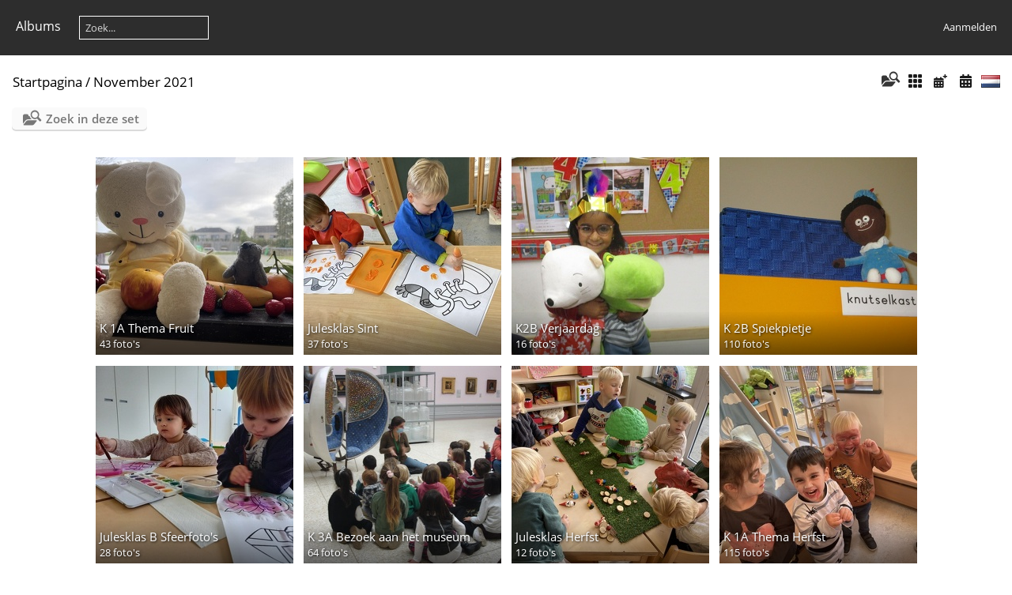

--- FILE ---
content_type: text/html; charset=utf-8
request_url: https://bsdevogelzang.be/foto-album/index.php?/category/2246
body_size: 4710
content:
<!DOCTYPE html>
<html lang=nl dir=ltr>
<head>
<title>November 2021</title>
<link rel="shortcut icon" type="image/x-icon" href="themes/default/icon/favicon.ico">
<link rel="stylesheet" type="text/css" href="themes/modus/css/open-sans/open-sans.css"> <link rel="stylesheet" type="text/css" href="_data/combined/4qfyc1.css">   <link rel=canonical href="index.php?/category/2246">
<meta name=viewport content="width=device-width,initial-scale=1">

<meta name="generator" content="Piwigo (aka PWG), see piwigo.org">

<meta name="description" content="November 2021">


</head>

<body id=theCategoryPage class="section-categories category-2246 " data-infos='{"section":"categories","category_id":"2246"}'>




<aside id=menubar>
		<dl id=mbCategories>
<dt>
	<a href="/foto-album/?filter=start-recent-7" class="pwg-state-default pwg-button menubarFilter" title="Toon alleen recent geplaatste foto's" rel="nofollow"><span class="pwg-icon pwg-icon-filter"> </span></a>
	<a href="index.php?/categories">Albums</a>
</dt>
<dd>
  <ul>
    <li >
      <a href="index.php?/category/2748"  title="103 foto's in 3 sub-albums">JANUARI 2026</a>
      <span class="menuInfoCatByChild badge" title="103 foto's in 3 sub-albums">103</span>
      <span class=albSymbol title="Foto's die gedurende de laatste 7 dagen geplaatst zijn">✻</span>
      </li>
    
    <li >
      <a href="index.php?/category/2738"  title="393 foto's in 8 sub-albums">December 2025</a>
      <span class="menuInfoCatByChild badge" title="393 foto's in 8 sub-albums">393</span>
      </li>
    
    <li >
      <a href="index.php?/category/2724"  title="557 foto's in 10 sub-albums">November 2025</a>
      <span class="menuInfoCatByChild badge" title="557 foto's in 10 sub-albums">557</span>
      </li>
    
    <li >
      <a href="index.php?/category/2711"  title="505 foto's in 8 sub-albums">Oktober 2025</a>
      <span class="menuInfoCatByChild badge" title="505 foto's in 8 sub-albums">505</span>
      </li>
    
    <li >
      <a href="index.php?/category/2710"  title="639 foto's in 8 sub-albums">September 2025</a>
      <span class="menuInfoCatByChild badge" title="639 foto's in 8 sub-albums">639</span>
      </li>
    
    <li >
      <a href="index.php?/category/2665"  title="1181 foto's in 21 sub-albums">Juni 2025</a>
      <span class="menuInfoCatByChild badge" title="1181 foto's in 21 sub-albums">1181</span>
      </li>
    
    <li >
      <a href="index.php?/category/2664"  title="600 foto's in 10 sub-albums">Mei 2025</a>
      <span class="menuInfoCatByChild badge" title="600 foto's in 10 sub-albums">600</span>
      </li>
    
    <li >
      <a href="index.php?/category/2663"  title="361 foto's in 9 sub-albums">April 2025</a>
      <span class="menuInfoCatByChild badge" title="361 foto's in 9 sub-albums">361</span>
      </li>
    
    <li >
      <a href="index.php?/category/2662"  title="172 foto's in 2 sub-albums">Maart 2025</a>
      <span class="menuInfoCatByChild badge" title="172 foto's in 2 sub-albums">172</span>
      </li>
    
    <li >
      <a href="index.php?/category/2653"  title="682 foto's in 8 sub-albums">Februari 2025</a>
      <span class="menuInfoCatByChild badge" title="682 foto's in 8 sub-albums">682</span>
      </li>
    
    <li >
      <a href="index.php?/category/2638"  title="409 foto's in 7 sub-albums">Januari 2025</a>
      <span class="menuInfoCatByChild badge" title="409 foto's in 7 sub-albums">409</span>
      </li>
    
    <li >
      <a href="index.php?/category/2631"  title="640 foto's in 13 sub-albums">December 2024</a>
      <span class="menuInfoCatByChild badge" title="640 foto's in 13 sub-albums">640</span>
      </li>
    
    <li >
      <a href="index.php?/category/2619"  title="683 foto's in 11 sub-albums">November 2024</a>
      <span class="menuInfoCatByChild badge" title="683 foto's in 11 sub-albums">683</span>
      </li>
    
    <li >
      <a href="index.php?/category/2606"  title="261 foto's in 7 sub-albums">Oktober 2024</a>
      <span class="menuInfoCatByChild badge" title="261 foto's in 7 sub-albums">261</span>
      </li>
    
    <li >
      <a href="index.php?/category/2605"  title="340 foto's in 5 sub-albums">September 2024</a>
      <span class="menuInfoCatByChild badge" title="340 foto's in 5 sub-albums">340</span>
      </li>
    
    <li >
      <a href="index.php?/category/2588"  title="567 foto's in 15 sub-albums">Juni 2024</a>
      <span class="menuInfoCatByChild badge" title="567 foto's in 15 sub-albums">567</span>
      </li>
    
    <li >
      <a href="index.php?/category/2587"  title="122 foto's in 1 sub-album">Mei 2024</a>
      <span class="menuInfoCatByChild badge" title="122 foto's in 1 sub-album">122</span>
      </li>
    
    <li >
      <a href="index.php?/category/2549"  title="816 foto's in 16 sub-albums">April 2024</a>
      <span class="menuInfoCatByChild badge" title="816 foto's in 16 sub-albums">816</span>
      </li>
    
    <li >
      <a href="index.php?/category/2548"  title="560 foto's in 18 sub-albums">Maart 2024</a>
      <span class="menuInfoCatByChild badge" title="560 foto's in 18 sub-albums">560</span>
      </li>
    
    <li >
      <a href="index.php?/category/2525"  title="593 foto's in 13 sub-albums">Februari 2024</a>
      <span class="menuInfoCatByChild badge" title="593 foto's in 13 sub-albums">593</span>
      </li>
    
    <li >
      <a href="index.php?/category/2524"  title="416 foto's in 10 sub-albums">Januari 2024</a>
      <span class="menuInfoCatByChild badge" title="416 foto's in 10 sub-albums">416</span>
      </li>
    
    <li >
      <a href="index.php?/category/2482"  title="667 foto's in 8 sub-albums">December 2023</a>
      <span class="menuInfoCatByChild badge" title="667 foto's in 8 sub-albums">667</span>
      </li>
    
    <li >
      <a href="index.php?/category/2481"  title="1530 foto's in 20 sub-albums">November 2023</a>
      <span class="menuInfoCatByChild badge" title="1530 foto's in 20 sub-albums">1530</span>
      </li>
    
    <li >
      <a href="index.php?/category/2480"  title="478 foto's in 6 sub-albums">Oktober 2023</a>
      <span class="menuInfoCatByChild badge" title="478 foto's in 6 sub-albums">478</span>
      </li>
    
    <li >
      <a href="index.php?/category/2479"  title="515 foto's in 8 sub-albums">September 2023</a>
      <span class="menuInfoCatByChild badge" title="515 foto's in 8 sub-albums">515</span>
      </li>
    
    <li >
      <a href="index.php?/category/2453"  title="1533 foto's in 24 sub-albums">Juni 2023</a>
      <span class="menuInfoCatByChild badge" title="1533 foto's in 24 sub-albums">1533</span>
      </li>
    
    <li >
      <a href="index.php?/category/2446"  title="312 foto's in 6 sub-albums">Mei 2023</a>
      <span class="menuInfoCatByChild badge" title="312 foto's in 6 sub-albums">312</span>
      </li>
    
    <li >
      <a href="index.php?/category/2441"  title="123 foto's in 4 sub-albums">April 2023</a>
      <span class="menuInfoCatByChild badge" title="123 foto's in 4 sub-albums">123</span>
      </li>
    
    <li >
      <a href="index.php?/category/2427"  title="376 foto's in 12 sub-albums">Maart 2023</a>
      <span class="menuInfoCatByChild badge" title="376 foto's in 12 sub-albums">376</span>
      </li>
    
    <li >
      <a href="index.php?/category/2412"  title="696 foto's in 15 sub-albums">Februari 2023</a>
      <span class="menuInfoCatByChild badge" title="696 foto's in 15 sub-albums">696</span>
      </li>
    
    <li >
      <a href="index.php?/category/2399"  title="581 foto's in 12 sub-albums">Januari 2023</a>
      <span class="menuInfoCatByChild badge" title="581 foto's in 12 sub-albums">581</span>
      </li>
    
    <li >
      <a href="index.php?/category/2388"  title="423 foto's in 10 sub-albums">December 2022</a>
      <span class="menuInfoCatByChild badge" title="423 foto's in 10 sub-albums">423</span>
      </li>
    
    <li >
      <a href="index.php?/category/2381"  title="279 foto's in 6 sub-albums">November 2022</a>
      <span class="menuInfoCatByChild badge" title="279 foto's in 6 sub-albums">279</span>
      </li>
    
    <li >
      <a href="index.php?/category/2358"  title="1023 foto's in 14 sub-albums">Oktober 2022</a>
      <span class="menuInfoCatByChild badge" title="1023 foto's in 14 sub-albums">1023</span>
      </li>
    
    <li >
      <a href="index.php?/category/2347"  title="591 foto's in 16 sub-albums">September 2022</a>
      <span class="menuInfoCatByChild badge" title="591 foto's in 16 sub-albums">591</span>
      </li>
    
    <li >
      <a href="index.php?/category/2253"  title="317 foto's in 3 sub-albums">Juni 2022</a>
      <span class="menuInfoCatByChild badge" title="317 foto's in 3 sub-albums">317</span>
      </li>
    
    <li >
      <a href="index.php?/category/2252"  title="699 foto's in 12 sub-albums">Mei 2022</a>
      <span class="menuInfoCatByChild badge" title="699 foto's in 12 sub-albums">699</span>
      </li>
    
    <li >
      <a href="index.php?/category/2251"  title="187 foto's in 4 sub-albums">April 2022</a>
      <span class="menuInfoCatByChild badge" title="187 foto's in 4 sub-albums">187</span>
      </li>
    
    <li >
      <a href="index.php?/category/2250"  title="785 foto's in 11 sub-albums">Maart 2022</a>
      <span class="menuInfoCatByChild badge" title="785 foto's in 11 sub-albums">785</span>
      </li>
    
    <li >
      <a href="index.php?/category/2249"  title="678 foto's in 12 sub-albums">Februari 2022</a>
      <span class="menuInfoCatByChild badge" title="678 foto's in 12 sub-albums">678</span>
      </li>
    
    <li >
      <a href="index.php?/category/2248"  title="286 foto's in 8 sub-albums">Januari 2022</a>
      <span class="menuInfoCatByChild badge" title="286 foto's in 8 sub-albums">286</span>
      </li>
    
    <li >
      <a href="index.php?/category/2247"  title="227 foto's in 4 sub-albums">December 2021</a>
      <span class="menuInfoCatByChild badge" title="227 foto's in 4 sub-albums">227</span>
      </li>
    
    <li class="selected">
      <a href="index.php?/category/2246"  title="708 foto's in 14 sub-albums">November 2021</a>
      <span class="menuInfoCatByChild badge" title="708 foto's in 14 sub-albums">708</span>
    <ul>
    <li >
      <a href="index.php?/category/2289"  title="43 foto's in dit album">K 1A Thema Fruit</a>
      <span class="menuInfoCat badge" title="43 foto's in dit album">43</span>
      </li>
    
    <li >
      <a href="index.php?/category/2288"  title="37 foto's in dit album">Julesklas Sint</a>
      <span class="menuInfoCat badge" title="37 foto's in dit album">37</span>
      </li>
    
    <li >
      <a href="index.php?/category/2287"  title="16 foto's in dit album">K2B Verjaardag</a>
      <span class="menuInfoCat badge" title="16 foto's in dit album">16</span>
      </li>
    
    <li >
      <a href="index.php?/category/2286"  title="110 foto's in dit album">K 2B Spiekpietje</a>
      <span class="menuInfoCat badge" title="110 foto's in dit album">110</span>
      </li>
    
    <li >
      <a href="index.php?/category/2285"  title="28 foto's in dit album">Julesklas B Sfeerfoto's</a>
      <span class="menuInfoCat badge" title="28 foto's in dit album">28</span>
      </li>
    
    <li >
      <a href="index.php?/category/2284"  title="64 foto's in dit album">K 3A Bezoek aan het museum</a>
      <span class="menuInfoCat badge" title="64 foto's in dit album">64</span>
      </li>
    
    <li >
      <a href="index.php?/category/2283"  title="12 foto's in dit album">Julesklas Herfst</a>
      <span class="menuInfoCat badge" title="12 foto's in dit album">12</span>
      </li>
    
    <li >
      <a href="index.php?/category/2282"  title="115 foto's in dit album">K 1A Thema Herfst</a>
      <span class="menuInfoCat badge" title="115 foto's in dit album">115</span>
      </li>
    
    <li >
      <a href="index.php?/category/2281"  title="29 foto's in dit album">K 1B Verjaardag Kenza</a>
      <span class="menuInfoCat badge" title="29 foto's in dit album">29</span>
      </li>
    
    <li >
      <a href="index.php?/category/2280"  title="22 foto's in dit album">K 1B Verjaardag Adriaan</a>
      <span class="menuInfoCat badge" title="22 foto's in dit album">22</span>
      </li>
    
    <li >
      <a href="index.php?/category/2279"  title="153 foto's in dit album">K 1B Thema Herfst</a>
      <span class="menuInfoCat badge" title="153 foto's in dit album">153</span>
      </li>
    
    <li >
      <a href="index.php?/category/2278"  title="22 foto's in dit album">K 1B Thema Fruit</a>
      <span class="menuInfoCat badge" title="22 foto's in dit album">22</span>
      </li>
    
    <li >
      <a href="index.php?/category/2277"  title="41 foto's in dit album">K 2B Halloween</a>
      <span class="menuInfoCat badge" title="41 foto's in dit album">41</span>
      </li>
    
    <li >
      <a href="index.php?/category/2276"  title="16 foto's in dit album">K 2B Boswandeling</a>
      <span class="menuInfoCat badge" title="16 foto's in dit album">16</span>
      </li>
    </ul></li>
    <li >
      <a href="index.php?/category/2245"  title="477 foto's in 10 sub-albums">Oktober 2021</a>
      <span class="menuInfoCatByChild badge" title="477 foto's in 10 sub-albums">477</span>
      </li>
    
    <li >
      <a href="index.php?/category/2244"  title="678 foto's in 9 sub-albums">September 2021</a>
      <span class="menuInfoCatByChild badge" title="678 foto's in 9 sub-albums">678</span>
      </li>
    
    <li >
      <a href="index.php?/category/2117"  title="1202 foto's in 16 sub-albums">Juni 2021</a>
      <span class="menuInfoCatByChild badge" title="1202 foto's in 16 sub-albums">1202</span>
      </li>
    
    <li >
      <a href="index.php?/category/2116"  title="768 foto's in 12 sub-albums">Mei 2021</a>
      <span class="menuInfoCatByChild badge" title="768 foto's in 12 sub-albums">768</span>
      </li>
    
    <li >
      <a href="index.php?/category/2115"  title="275 foto's in 5 sub-albums">April 2021</a>
      <span class="menuInfoCatByChild badge" title="275 foto's in 5 sub-albums">275</span>
      </li>
    
    <li >
      <a href="index.php?/category/2114"  title="475 foto's in 13 sub-albums">Maart 2021</a>
      <span class="menuInfoCatByChild badge" title="475 foto's in 13 sub-albums">475</span>
      </li>
    
    <li >
      <a href="index.php?/category/2113"  title="678 foto's in 16 sub-albums">Februari 2021</a>
      <span class="menuInfoCatByChild badge" title="678 foto's in 16 sub-albums">678</span>
      </li>
    
    <li >
      <a href="index.php?/category/2112"  title="390 foto's in 9 sub-albums">Januari 2021</a>
      <span class="menuInfoCatByChild badge" title="390 foto's in 9 sub-albums">390</span>
      </li>
    
    <li >
      <a href="index.php?/category/2110"  title="861 foto's in 17 sub-albums">December 2020</a>
      <span class="menuInfoCatByChild badge" title="861 foto's in 17 sub-albums">861</span>
      </li>
    
    <li >
      <a href="index.php?/category/2109"  title="622 foto's in 14 sub-albums">November 2020</a>
      <span class="menuInfoCatByChild badge" title="622 foto's in 14 sub-albums">622</span>
      </li>
    
    <li >
      <a href="index.php?/category/2107"  title="470 foto's in 11 sub-albums">Oktober 2020</a>
      <span class="menuInfoCatByChild badge" title="470 foto's in 11 sub-albums">470</span>
      </li>
    
    <li >
      <a href="index.php?/category/2106"  title="570 foto's in 11 sub-albums">September 2020</a>
      <span class="menuInfoCatByChild badge" title="570 foto's in 11 sub-albums">570</span>
      </li>
    
    <li >
      <a href="index.php?/category/2103"  title="142 foto's in 2 sub-albums">Juni 2020</a>
      <span class="menuInfoCatByChild badge" title="142 foto's in 2 sub-albums">142</span>
      </li>
    
    <li >
      <a href="index.php?/category/1993"  title="632 foto's in 10 sub-albums">Maart 2020</a>
      <span class="menuInfoCatByChild badge" title="632 foto's in 10 sub-albums">632</span>
      </li>
    
    <li >
      <a href="index.php?/category/1992"  title="1293 foto's in 21 sub-albums">Februari 2020</a>
      <span class="menuInfoCatByChild badge" title="1293 foto's in 21 sub-albums">1293</span>
      </li>
    
    <li >
      <a href="index.php?/category/1991"  title="593 foto's in 5 sub-albums">Januari 2020</a>
      <span class="menuInfoCatByChild badge" title="593 foto's in 5 sub-albums">593</span>
      </li>
    
    <li >
      <a href="index.php?/category/1990"  title="894 foto's in 10 sub-albums">December 2019</a>
      <span class="menuInfoCatByChild badge" title="894 foto's in 10 sub-albums">894</span>
      </li>
    
    <li >
      <a href="index.php?/category/1988"  title="329 foto's in 11 sub-albums">November 2019</a>
      <span class="menuInfoCatByChild badge" title="329 foto's in 11 sub-albums">329</span>
      </li>
    
    <li >
      <a href="index.php?/category/1987"  title="893 foto's in 25 sub-albums">Oktober 2019</a>
      <span class="menuInfoCatByChild badge" title="893 foto's in 25 sub-albums">893</span>
      </li>
    
    <li >
      <a href="index.php?/category/1986"  title="1056 foto's in 22 sub-albums">September 2019</a>
      <span class="menuInfoCatByChild badge" title="1056 foto's in 22 sub-albums">1056</span>
      </li>
    
    <li >
      <a href="index.php?/category/1760"  title="1468 foto's in 29 sub-albums">Juni 2019</a>
      <span class="menuInfoCatByChild badge" title="1468 foto's in 29 sub-albums">1468</span>
      </li>
    
    <li >
      <a href="index.php?/category/1759"  title="985 foto's in 16 sub-albums">Mei 2019</a>
      <span class="menuInfoCatByChild badge" title="985 foto's in 16 sub-albums">985</span>
      </li>
    
    <li >
      <a href="index.php?/category/1758"  title="847 foto's in 18 sub-albums">April 2019</a>
      <span class="menuInfoCatByChild badge" title="847 foto's in 18 sub-albums">847</span>
      </li>
    
    <li >
      <a href="index.php?/category/1757"  title="1051 foto's in 19 sub-albums">Maart 2019</a>
      <span class="menuInfoCatByChild badge" title="1051 foto's in 19 sub-albums">1051</span>
      </li>
    
    <li >
      <a href="index.php?/category/1756"  title="1395 foto's in 29 sub-albums">Februari 2019</a>
      <span class="menuInfoCatByChild badge" title="1395 foto's in 29 sub-albums">1395</span>
      </li>
    
    <li >
      <a href="index.php?/category/1755"  title="324 foto's in 8 sub-albums">Januari 2019</a>
      <span class="menuInfoCatByChild badge" title="324 foto's in 8 sub-albums">324</span>
      </li>
    
    <li >
      <a href="index.php?/category/1754"  title="1295 foto's in 24 sub-albums">December 2018</a>
      <span class="menuInfoCatByChild badge" title="1295 foto's in 24 sub-albums">1295</span>
      </li>
    
    <li >
      <a href="index.php?/category/1753"  title="1192 foto's in 25 sub-albums">November 2018</a>
      <span class="menuInfoCatByChild badge" title="1192 foto's in 25 sub-albums">1192</span>
      </li>
    
    <li >
      <a href="index.php?/category/1752"  title="1355 foto's in 32 sub-albums">Oktober 2018</a>
      <span class="menuInfoCatByChild badge" title="1355 foto's in 32 sub-albums">1355</span>
      </li>
    
    <li >
      <a href="index.php?/category/1751"  title="797 foto's in 19 sub-albums">September 2018</a>
      <span class="menuInfoCatByChild badge" title="797 foto's in 19 sub-albums">797</span>
  </li></ul>

	<p class="totalImages">47285 foto's</p>
</dd>
	</dl>
	<dl style="float:none">
	<form style="margin:0;display:inline" action="qsearch.php" method=get id=quicksearch onsubmit="return this.q.value!='';">
		<input type="text" name=q id=qsearchInput placeholder="Zoek..." >
	</form>
</dl>
<dl style="float:right;margin-top:3px">
	<dt style="font-size:100%;font-weight:normal;padding-left:15px"><a href="identification.php" rel=nofollow>Aanmelden</a></dt>
	<dd style="right:0">
		<ul>
		<li><a href="identification.php" rel="nofollow">Aanmelden</a></li>
		<li><a href="password.php" title="Wachtwoord vergeten?" rel="nofollow">Wachtwoord vergeten?</a></li>
		</ul>
<form method=post action="identification.php" id=quickconnect><fieldset><legend>Snelle aanmelding</legend><p><label for=userX>Gebruikersnaam</label><br><input type=text name=username id=userX value="" style="width:99%"></p><p><label for=passX>Wachtwoord</label><br><input type=password name=password id=passX style="width:99%"></p><p><label>Automatische aanmelding&nbsp;<input type=checkbox name=remember_me value=1></label></p><p><input type=hidden name=redirect value="%2Ffoto-album%2Findex.php%3F%2Fcategory%2F2246"><input type=submit name=login value="Verzenden"></p></fieldset></form>
	</dd>
</dl>

</aside>
<a id="menuSwitcher" class="pwg-button" title="Menu"><span class="pwg-icon pwg-icon-menu"></span></a>




<div id="content" class="content contentWithMenu">
<div class="titrePage">
	<a id=albumActionsSwitcher class=pwg-button><span class="pwg-icon pwg-icon-ellipsis"></span></a><ul class="categoryActions">
	  
    <li id="cmdSearchInSet"><a href="search.php?cat_id=2246" title="Zoek in deze set" class="pwg-state-default pwg-button" rel="nofollow">
      <span class="gallery-icon-search-folder"></span><span class="pwg-button-text">Zoek in deze set</span>
    </a></li>

		<li><a href="index.php?/category/2246/flat" title="Toon alle foto's in alle sub-albums" class="pwg-state-default pwg-button" rel="nofollow"><span class="pwg-icon pwg-icon-category-view-flat"></span><span class="pwg-button-text">Toon alle foto's in alle sub-albums</span></a></li>
		<li><a href="index.php?/category/2246/posted-monthly-list" title="Toon een kalender, ingedeeld op plaatsingsdatum" class="pwg-state-default pwg-button" rel="nofollow"><span class="pwg-icon pwg-icon-calendar"></span><span class="pwg-button-text">Kalender</span></a></li>
		<li><a href="index.php?/category/2246/created-monthly-list" title="Toon een kalender, ingedeeld op aanmaakdatum" class="pwg-state-default pwg-button" rel="nofollow"><span class="pwg-icon pwg-icon-camera-calendar"></span><span class="pwg-button-text">Kalender</span></a></li>
<li id="languageSwitch"><a id="languageSwitchLink" title="Taal" class="pwg-state-default pwg-button" rel="nofollow"><span class="pwg-icon langflag-nl_NL">&nbsp;</span><span class="pwg-button-text">Taal</span></a><div id="languageSwitchBox" class="switchBox"><div class="switchBoxTitle">Taal</div><a rel="nofollow" href="index.php?/category/2246&amp;lang=nl_NL"><span class="pwg-icon langflag-nl_NL">Nederlands [NL]</span>Nederlands </a></div></li>




	</ul>

<h2><a href="/foto-album/">Startpagina</a> / <a href="index.php?/category/2246">November 2021</a> </h2>



</div>





<div class="mcs-side-results search-in-set-button">
  <div>
    <p><a href="search.php?cat_id=2246" class="gallery-icon-search-folder" rel="nofollow">Zoek in deze set</a></p>
  </div>
</div>



<ul class="albThumbs" id="rv-at">
<li><a href="index.php?/category/2289"><img class=albImg src="_data/i/upload/2021/11/30/20211130144507-d11802c3-cu_e250.jpg" alt="K 1A Thema Fruit"><div class=albLegend><h4>K 1A Thema Fruit</h4><div>43 foto's</div></div></a></li>
<li><a href="index.php?/category/2288"><img class=albImg src="_data/i/upload/2021/11/30/20211130144244-a07e4857-cu_e250.jpg" alt="Julesklas Sint"><div class=albLegend><h4>Julesklas Sint</h4><div>37 foto's</div></div></a></li>
<li><a href="index.php?/category/2287"><img class=albImg src="_data/i/upload/2021/11/26/20211126135820-7d916194-cu_e250.jpg" alt="K2B Verjaardag"><div class=albLegend><h4>K2B Verjaardag</h4><div>16 foto's</div></div></a></li>
<li><a href="index.php?/category/2286"><img class=albImg src="_data/i/upload/2021/11/26/20211126134413-2d11cd67-cu_e250.jpg" alt="K 2B Spiekpietje"><div class=albLegend><h4>K 2B Spiekpietje</h4><div>110 foto's</div></div></a></li>
<li><a href="index.php?/category/2285"><img class=albImg src="_data/i/upload/2021/11/26/20211126133944-8c5ecd67-cu_e250.jpg" alt="Julesklas B Sfeerfoto's"><div class=albLegend><h4>Julesklas B Sfeerfoto's</h4><div>28 foto's</div></div></a></li>
<li><a href="index.php?/category/2284"><img class=albImg src="_data/i/upload/2021/11/22/20211122090308-76cde63d-cu_e250.jpg" alt="K 3A Bezoek aan het museum"><div class=albLegend><h4>K 3A Bezoek aan het museum</h4><div>64 foto's</div></div></a></li>
<li><a href="index.php?/category/2283"><img class=albImg src="_data/i/upload/2021/11/17/20211117104555-acd76c1e-cu_e250.jpg" alt="Julesklas Herfst"><div class=albLegend><h4>Julesklas Herfst</h4><div>12 foto's</div></div></a></li>
<li><a href="index.php?/category/2282"><img class=albImg src="_data/i/upload/2021/11/15/20211115150652-c2e63303-cu_e250.jpg" alt="K 1A Thema Herfst"><div class=albLegend><h4>K 1A Thema Herfst</h4><div>115 foto's</div></div></a></li>
<li><a href="index.php?/category/2281"><img class=albImg src="_data/i/upload/2021/11/15/20211115150419-fea8186a-cu_e250.jpg" alt="K 1B Verjaardag Kenza"><div class=albLegend><h4>K 1B Verjaardag Kenza</h4><div>29 foto's</div></div></a></li>
<li><a href="index.php?/category/2280"><img class=albImg src="_data/i/upload/2021/11/15/20211115150207-46b93581-cu_e250.jpg" alt="K 1B Verjaardag Adriaan"><div class=albLegend><h4>K 1B Verjaardag Adriaan</h4><div>22 foto's</div></div></a></li>
<li><a href="index.php?/category/2279"><img class=albImg src="_data/i/upload/2021/11/15/20211115145211-c80b4684-cu_e250.jpg" alt="K 1B Thema Herfst"><div class=albLegend><h4>K 1B Thema Herfst</h4><div>153 foto's</div></div></a></li>
<li><a href="index.php?/category/2278"><img class=albImg src="_data/i/upload/2021/11/15/20211115144945-6f47e422-cu_e250.jpg" alt="K 1B Thema Fruit"><div class=albLegend><h4>K 1B Thema Fruit</h4><div>22 foto's</div></div></a></li>
<li><a href="index.php?/category/2277"><img class=albImg src="_data/i/upload/2021/11/15/20211115144712-68593c6f-cu_e250.jpg" alt="K 2B Halloween"><div class=albLegend><h4>K 2B Halloween</h4><div>41 foto's</div></div></a></li>
<li><a href="index.php?/category/2276"><img class=albImg src="_data/i/upload/2021/11/15/20211115144537-b9d4f273-cu_e250.jpg" alt="K 2B Boswandeling"><div class=albLegend><h4>K 2B Boswandeling</h4><div>16 foto's</div></div></a></li>
</ul>




</div><div id="copyright">
	Mogelijk gemaakt door:	<a href="https://nl.piwigo.org">Piwigo</a>
	
<script type="text/javascript" src="themes/default/js/jquery.min.js?v15.6.0"></script>
<script type="text/javascript">//<![CDATA[

var h = jQuery("#theHeader div.banner").css("height");
		var d = jQuery("#menuSwitcher").css("padding-top");

		jQuery(document).ready(function(){
			if( jQuery('#theHeader div.banner').is(':visible') && jQuery("body").css("display") == "flex"){
				jQuery("#menuSwitcher").css("padding-top",parseInt(h)+parseInt(d));
			};
		});
try{document.cookie="caps="+(window.devicePixelRatio?window.devicePixelRatio:1)+"x"+document.documentElement.clientWidth+"x"+document.documentElement.clientHeight+";path=/foto-album/"}catch(er){document.cookie="caps=1x1x1x"+err.message;}
jQuery("#languageSwitchLink").click(function() {
	var elt = jQuery("#languageSwitchBox");
	elt.css("left", Math.min(jQuery(this).offset().left, jQuery(window).width() - elt.outerWidth(true) - 5))
		.css("top", jQuery(this).offset().top + jQuery(this).outerHeight(true))
		.toggle();
});
jQuery("#languageSwitchBox").on("mouseleave", function() {
	jQuery(this).hide();
});
//]]></script>
<script type="text/javascript">
(function() {
var s,after = document.getElementsByTagName('script')[document.getElementsByTagName('script').length-1];
s=document.createElement('script'); s.type='text/javascript'; s.async=true; s.src='_data/combined/1rgkfob.js';
after = after.parentNode.insertBefore(s, after);
})();
</script>
</div></body>
</html>